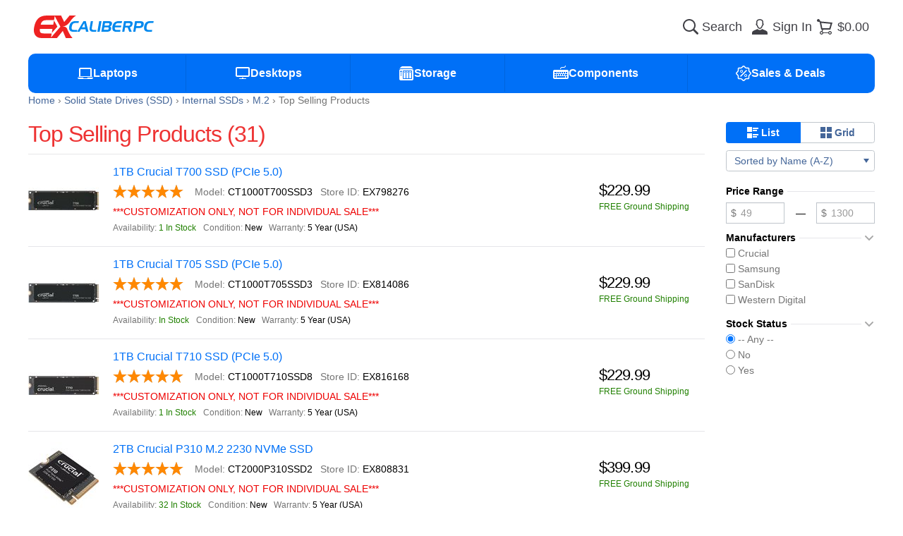

--- FILE ---
content_type: text/html; charset=utf-8
request_url: https://www.excaliberpc.com/products/sc-5518/m.2.html?pp=12&mode=-5&sort=2
body_size: 7922
content:
<!DOCTYPE html>
<html lang="en" prefix="og: http://ogp.me/ns#">
<head>
<meta charset="utf-8">
<meta http-equiv="x-ua-compatible" content="ie=edge">
<title>Top Selling Products | EXcaliberPC.com</title>
<meta name="viewport" content="width=device-width, initial-scale=1">
<meta name="format-detection" content="telephone=no">
<meta name="description" content="Shop online for top selling products. Enjoy our discount prices and free shopping!">
<meta name="author" content="EXcaliberPC.com">
<meta name="copyright" content="(c) 2003-2026 EXcaliberPC.com">
<meta name="robots" content="noindex, follow">
<meta property="og:type" content="website">
<meta property="og:title" content="Top Selling Products | EXcaliberPC.com">
<meta property="og:description" content="Shop online for top selling products. Enjoy our discount prices and free shopping!">
<meta property="og:site_name" content="EXcaliberPC.com">
<meta property="og:image" content="https://www.excaliberpc.com/static/img/ogimage.d49c09fd4dad4a942b531eee41004d8f.png">
<meta property="og:url" content="https://www.excaliberpc.com/products/sc-5518/m.2.html?pp=12&amp;mode=-5&amp;sort=2">
<meta property="fb:app_id" content="301839353253076">

<link rel="canonical" href="https://www.excaliberpc.com/products/sc-5518/m.2.html?pp=12&amp;mode=-5&amp;sort=2">
<link rel="apple-touch-icon-precomposed" href="/static/img/apple-touch-icon.b80c0bf19e62e1c92dc3f990e0f6e693.png">
<link rel="shortcut icon" type="image/x-icon" href="/static/img/favicon.53598db41b18ee4ee71e259bbfabbb6a.ico">
<link rel="stylesheet" href="/static/css/style.6927cbfa2101902674046659d050250d.css">
<link rel="preconnect" href="https://apis.google.com">
<link rel="preconnect" href="https://www.googlecommerce.com">

<script defer src="/static/js/jquery.min.0c113f73b209b146473ed0a7a59307b1.js"></script>
<script defer src="/static/js/jquery-ui.min.5d7e50fc315199ecf73ee8eeb43dd4dd.js"></script>
<script defer src="/static/js/knockout-3.5.1.052e3cbd4009f65055d36541ce9cc91d.js"></script>
<script defer src="/static/js/tooltipster.bundle.min.e63e72beda2a9b4113814de083867f0a.js"></script>
<script defer src="/static/js/common.4a65d246c8bb45c1c75c2efcc5b5ad7c.js"></script>
<script defer src="/static/js/custom.0ded4653d5b6b9f95589d8d491ba7ffb.js"></script>
<script defer src="/static/js/script.f2c692f94f470a5f76f17b15c358bf69.js"></script>

<!-- Affirm -->
<script>
  _affirm_config = {
    public_api_key: "GXB11DKMOG81RFEK",
    script: "https://cdn1.affirm.com/js/v2/affirm.js"
 };
 (function(l,g,m,e,a,f,b){var d,c=l[m]||{},h=document.createElement(f),n=document.getElementsByTagName(f)[0],k=function(a,b,c){return function(){a[b]._.push([c,arguments])}};c[e]=k(c,e,"set");d=c[e];c[a]={};c[a]._=[];d._=[];c[a][b]=k(c,a,b);a=0;for(b="set add save post open empty reset on off trigger ready setProduct".split(" ");a<b.length;a++)d[b[a]]=k(c,e,b[a]);a=0;for(b=["get","token","url","items"];a<b.length;a++)d[b[a]]=function(){};h.async=!0;h.src=g[f];n.parentNode.insertBefore(h,n);delete g[f];d(g);l[m]=c})(window,_affirm_config,"affirm","checkout","ui","script","ready");
// Use your live public API Key and https://cdn1.affirm.com/js/v2/affirm.js script to point to Affirm production environment.
</script>
<!-- End Affirm -->
<!-- BEGIN MerchantWidget Code -->
<!-- https://support.google.com/merchants/answer/14428754 -->
<script id='merchantWidgetScript' src="https://www.gstatic.com/shopping/merchant/merchantwidget.js" defer></script>
<script type="text/javascript">
merchantWidgetScript.addEventListener('load', function () {
  merchantwidget.start({
    region: 'US',
    sideMargin: 20,
    bottomMargin: 20,
    mobileSideMargin: 10,
    mobileBottomMargin: 10
  });
});
</script>
<!-- END MerchantWidget Code -->
</head>

<body>

<div class="root">
  <header class="header">
    <div class="wrapper">
      <div class="header_main">
        <button type="button" class="header_link" aria-label="Menu" data-mobile-menu>
          <span class="header_link_icon"><svg><use xlink:href="/static/img/symbols.3292406444feacc83d1f403fc3a1593e.svg#icon-big-menu"></use></svg></span>
        </button>
        <a href="/" class="header_logo" aria-label="Excaliberpc">
          <svg><use xlink:href="/static/img/symbols.3292406444feacc83d1f403fc3a1593e.svg#logo"></use></svg>
        </a>
        <form
          method="get"
          class="header_search"
          action="/products/products.html"
          data-focused="false"
        >
          <input
            type="search"
            id="search-input"
            name="search"
            autocomplete="off"
            placeholder="Search"
            data-autocomplete
            value=""
          >
          <label for="search-input" aria-label="Search">
            <svg class="icon-search"><use xlink:href="/static/img/symbols.3292406444feacc83d1f403fc3a1593e.svg#icon-big-search"></use></svg>
            <svg class="icon-search-loading"><use xlink:href="/static/img/symbols.3292406444feacc83d1f403fc3a1593e.svg#loader"></use></svg>
          </label>
        </form>
          <a class="header_link" aria-label="Sign in" href="/account/">
            <span class="header_link_icon"><svg><use xlink:href="/static/img/symbols.3292406444feacc83d1f403fc3a1593e.svg#icon-big-user"></use></svg></span>
            <span class="header_link_text">Sign In</span>
          </a>

<a data-id="ShoppingCartPreview" aria-label="Shopping cart" href="/cart/" class="header_link">
  <span data-sticker="0" class="header_link_icon">
    <svg><use xlink:href="/static/img/symbols.3292406444feacc83d1f403fc3a1593e.svg#icon-big-cart"></use></svg>
  </span>
  <span class="header_link_text">$0.00</span>
  
</a>
      </div>
      <nav class="navbar">
        <div class="navbar_menu show-m">
          <a class="navbar_menu_title" href="/">
            <svg><use xlink:href="/static/img/symbols.3292406444feacc83d1f403fc3a1593e.svg#icon-big-home"></use></svg>
            <span>Home Page</span>
          </a>
        </div>
        <dl class="navbar_menu" tabindex="0" data-menu-toggle=""><dt class="navbar_menu_title"><svg><use xlink:href="/static/img/symbols.3292406444feacc83d1f403fc3a1593e.svg#icon-big-laptops"></use></svg><span>Laptops</span></dt><dd class="navbar_menu_content"><a href="/laptops/c-304/gaming-laptops.html">Gaming Laptops</a><a href="/laptops/c-302/creator-laptops.html">Creator Laptops</a><a href="/laptops/c-303/business-laptops.html">Business Laptops</a><a href="/laptops/c-547/gaming-handhelds.html">Gaming Handhelds</a><a href="/laptops/cg-28/laptop-accessories.html">Laptop Accessories</a><a href="/laptops/c-530/workstation-laptops.html">Other Laptops</a></dd></dl><dl class="navbar_menu" tabindex="0" data-menu-toggle=""><dt class="navbar_menu_title"><svg><use xlink:href="/static/img/symbols.3292406444feacc83d1f403fc3a1593e.svg#icon-big-desktops"></use></svg><span>Desktops</span></dt><dd class="navbar_menu_content"><a href="/desktops/c-485/gaming-desktops.html">Gaming Desktops</a><a href="/desktops/c-548/mini-pc-nuc.html">Mini PC &amp; NUC</a><a href="/desktops/c-557/personal-ai-supercomputers.html">Personal AI Supercomputers</a></dd></dl><dl class="navbar_menu" tabindex="0" data-menu-toggle=""><dt class="navbar_menu_title"><svg><use xlink:href="/static/img/symbols.3292406444feacc83d1f403fc3a1593e.svg#icon-big-storage"></use></svg><span>Storage</span></dt><dd class="navbar_menu_content"><a href="/storage/c-432/internal-ssds.html">Solid State Drives (SSD)</a><a href="/storage/c-323/laptop-hard-drives.html">Laptop Hard Drives</a></dd></dl><dl class="navbar_menu" tabindex="0" data-menu-toggle=""><dt class="navbar_menu_title"><svg><use xlink:href="/static/img/symbols.3292406444feacc83d1f403fc3a1593e.svg#icon-big-hardware"></use></svg><span>Components</span></dt><dd class="navbar_menu_content"><a href="/hardware/c-534/mouse-pads-accessories.html">Keyboards &amp; Mice</a><a href="/hardware/c-536/pc-games.html">OS &amp; Software</a><a href="/hardware/c-493/pc-cases.html">Computer Cases</a></dd></dl>
        <dl class="navbar_menu" tabindex="0" data-menu-toggle>
          <dt class="navbar_menu_title">
            <svg><use xlink:href="/static/img/symbols.3292406444feacc83d1f403fc3a1593e.svg#icon-big-sale"></use></svg>
            <span>Sales &amp; Deals</span>
          </dt>
          <dd class="navbar_menu_content">
            <a href="/products/c-537/open-box-refurbished-clearance.html">Warehouse Deals</a>
            <a href="/products/mode-3/specials.html">Special Offers</a>
            <a href="/products/mode--5/top-sellers.html">Top Sellers</a>
            <a href="/products/mode--7/price-drops.html">Price Drops</a>
          </dd>
        </dl>
      </nav>
    </div>
  </header>

  <main class="wrapper content"><ul class="breadcrumbs" vocab="http://schema.org/" typeof="BreadcrumbList"><li property="itemListElement" typeof="ListItem"><a href="/" property="item" typeof="WebPage"><span property="name">Home</span></a><meta property="position" content="1"></li><li property="itemListElement" typeof="ListItem"><a href="/products/cg-3/solid-state-drives-ssd.html" property="item" typeof="WebPage"><span property="name">Solid State Drives (SSD)</span></a><meta property="position" content="2"></li><li property="itemListElement" typeof="ListItem"><a href="/products/c-432/internal-ssds.html" property="item" typeof="WebPage"><span property="name">Internal SSDs</span></a><meta property="position" content="3"></li><li property="itemListElement" typeof="ListItem"><a href="/products/sc-5518/m.2.html" property="item" typeof="WebPage"><span property="name">M.2</span></a><meta property="position" content="4"></li><li property="itemListElement" typeof="ListItem"><a href="/products/sc-5518/top-selling-products.html?mode=-5" property="item" typeof="WebPage"><span property="name">Top Selling Products</span></a><meta property="position" content="5"></li></ul>
  <div id="products" class="products-view columns">
    <article class="maincol">
      <hgroup>
        <div class="group">
          <h1>Top Selling Products (31)</h1>
        </div>
        <div class="group">
          <span id="refine-trigger" class="fggray show-m">
            <svg class="icon big"><use xlink:href="/static/img/symbols.3292406444feacc83d1f403fc3a1593e.svg#icon-big-settings"></use></svg>
          </span>
        </div>
      </hgroup>
      <section class="products"><ul class="product-list"><li class="product-list_product"><a class="product_image" href="/798276/1tb-crucial-t700-ssd-pcie.html"><img width="100" height="100" alt="Product image: Crucial CT1000T700SSD3" src="/images/798276_1/small.jpg" srcset="/images/798276_1/small.jpg 1x, /images/798276_1/medium.jpg 2x"></a><div class="product_info"><a class="product_title" href="/798276/1tb-crucial-t700-ssd-pcie.html"> 1TB Crucial T700 SSD (PCIe 5.0)</a><div class="product_details"><p class="product_block"><span class="rating"><span class="stars" style="width:5em"></span></span><span data-prefix="Model: ">CT1000T700SSD3</span><span data-prefix="Store ID: ">EX798276</span></p><p class="product_block-highlights">***CUSTOMIZATION ONLY, NOT FOR INDIVIDUAL SALE***</p><p class="product_block"><small data-prefix="Availability: " class="fggreen">1 In Stock</small><small data-prefix="Condition: ">New</small><small data-prefix="Warranty: ">5 Year (USA)</small></p></div><div class="product_prices"><span class="price">$229.99</span><small class="product_shipping"><span class="fggreen">FREE&nbsp;Ground Shipping</span></small></div></div></li><li class="product-list_product"><a class="product_image" href="/814086/1tb-crucial-t705-ssd-pcie.html"><img width="100" height="100" alt="Product image: Crucial CT1000T705SSD3" src="/images/814086_1/small.jpg" srcset="/images/814086_1/small.jpg 1x, /images/814086_1/medium.jpg 2x"></a><div class="product_info"><a class="product_title" href="/814086/1tb-crucial-t705-ssd-pcie.html"> 1TB Crucial T705 SSD (PCIe 5.0)</a><div class="product_details"><p class="product_block"><span class="rating"><span class="stars" style="width:5em"></span></span><span data-prefix="Model: ">CT1000T705SSD3</span><span data-prefix="Store ID: ">EX814086</span></p><p class="product_block-highlights">***CUSTOMIZATION ONLY, NOT FOR INDIVIDUAL SALE***</p><p class="product_block"><small data-prefix="Availability: " class="fggreen">In Stock</small><small data-prefix="Condition: ">New</small><small data-prefix="Warranty: ">5 Year (USA)</small></p></div><div class="product_prices"><span class="price">$229.99</span><small class="product_shipping"><span class="fggreen">FREE&nbsp;Ground Shipping</span></small></div></div></li><li class="product-list_product"><a class="product_image" href="/816168/1tb-crucial-t710-ssd-pcie.html"><img width="100" height="100" alt="Product image: Crucial CT1000T710SSD8" src="/images/816168_1/small.jpg" srcset="/images/816168_1/small.jpg 1x, /images/816168_1/medium.jpg 2x"></a><div class="product_info"><a class="product_title" href="/816168/1tb-crucial-t710-ssd-pcie.html"> 1TB Crucial T710 SSD (PCIe 5.0)</a><div class="product_details"><p class="product_block"><span class="rating"><span class="stars" style="width:5em"></span></span><span data-prefix="Model: ">CT1000T710SSD8</span><span data-prefix="Store ID: ">EX816168</span></p><p class="product_block-highlights">***CUSTOMIZATION ONLY, NOT FOR INDIVIDUAL SALE***</p><p class="product_block"><small data-prefix="Availability: " class="fggreen">1 In Stock</small><small data-prefix="Condition: ">New</small><small data-prefix="Warranty: ">5 Year (USA)</small></p></div><div class="product_prices"><span class="price">$229.99</span><small class="product_shipping"><span class="fggreen">FREE&nbsp;Ground Shipping</span></small></div></div></li><li class="product-list_product"><a class="product_image" href="/808831/2tb-crucial-p310-m.2-2230.html"><img width="100" height="100" alt="Product image: Crucial CT2000P310SSD2" src="/images/808831_1/small.jpg" srcset="/images/808831_1/small.jpg 1x, /images/808831_1/medium.jpg 2x"></a><div class="product_info"><a class="product_title" href="/808831/2tb-crucial-p310-m.2-2230.html"> 2TB Crucial P310 M.2 2230 NVMe SSD</a><div class="product_details"><p class="product_block"><span class="rating"><span class="stars" style="width:5em"></span></span><span data-prefix="Model: ">CT2000P310SSD2</span><span data-prefix="Store ID: ">EX808831</span></p><p class="product_block-highlights">***CUSTOMIZATION ONLY, NOT FOR INDIVIDUAL SALE***</p><p class="product_block"><small data-prefix="Availability: " class="fggreen">32 In Stock</small><small data-prefix="Condition: ">New</small><small data-prefix="Warranty: ">5 Year (USA)</small></p></div><div class="product_prices"><span class="price">$399.99</span><small class="product_shipping"><span class="fggreen">FREE&nbsp;Ground Shipping</span></small></div></div></li><li class="product-list_product"><a class="product_image" href="/798277/2tb-crucial-t700-ssd-pcie.html"><img width="100" height="100" alt="Product image: Crucial CT2000T700SSD3" src="/images/798277_1/small.jpg" srcset="/images/798277_1/small.jpg 1x, /images/798277_1/medium.jpg 2x" loading="lazy"></a><div class="product_info"><a class="product_title" href="/798277/2tb-crucial-t700-ssd-pcie.html"> 2TB Crucial T700 SSD (PCIe 5.0)</a><div class="product_details"><p class="product_block"><span class="rating"><span class="stars" style="width:5em"></span></span><span data-prefix="Model: ">CT2000T700SSD3</span><span data-prefix="Store ID: ">EX798277</span></p><p class="product_block-highlights">***CUSTOMIZATION ONLY, NOT FOR INDIVIDUAL SALE***</p><p class="product_block"><small data-prefix="Availability: " class="fggreen">In Stock</small><small data-prefix="Condition: ">New</small><small data-prefix="Warranty: ">5 Year (USA)</small></p></div><div class="product_prices"><span class="price">$399.99</span><small class="product_shipping"><span class="fggreen">FREE&nbsp;Ground Shipping</span></small></div></div></li><li class="product-list_product"><a class="product_image" href="/814087/2tb-crucial-t705-ssd-pcie.html"><img width="100" height="100" alt="Product image: Crucial CT2000T705SSD3" src="/images/814087_1/small.jpg" srcset="/images/814087_1/small.jpg 1x, /images/814087_1/medium.jpg 2x" loading="lazy"></a><div class="product_info"><a class="product_title" href="/814087/2tb-crucial-t705-ssd-pcie.html"> 2TB Crucial T705 SSD (PCIe 5.0)</a><div class="product_details"><p class="product_block"><span class="rating"><span class="stars" style="width:5em"></span></span><span data-prefix="Model: ">CT2000T705SSD3</span><span data-prefix="Store ID: ">EX814087</span></p><p class="product_block-highlights">***CUSTOMIZATION ONLY, NOT FOR INDIVIDUAL SALE***</p><p class="product_block"><small data-prefix="Availability: " class="fggreen">In Stock</small><small data-prefix="Condition: ">New</small><small data-prefix="Warranty: ">5 Year (USA)</small></p></div><div class="product_prices"><span class="price">$399.99</span><small class="product_shipping"><span class="fggreen">FREE&nbsp;Ground Shipping</span></small></div></div></li><li class="product-list_product"><a class="product_image" href="/816169/2tb-crucial-t710-ssd-pcie.html"><img width="100" height="100" alt="Product image: Crucial CT2000T710SSD8" src="/images/816169_1/small.jpg" srcset="/images/816169_1/small.jpg 1x, /images/816169_1/medium.jpg 2x" loading="lazy"></a><div class="product_info"><a class="product_title" href="/816169/2tb-crucial-t710-ssd-pcie.html"> 2TB Crucial T710 SSD (PCIe 5.0)</a><div class="product_details"><p class="product_block"><span class="rating"><span class="stars" style="width:5em"></span></span><span data-prefix="Model: ">CT2000T710SSD8</span><span data-prefix="Store ID: ">EX816169</span></p><p class="product_block-highlights">***CUSTOMIZATION ONLY, NOT FOR INDIVIDUAL SALE***</p><p class="product_block"><small data-prefix="Availability: " class="fggreen">1 In Stock</small><small data-prefix="Condition: ">New</small><small data-prefix="Warranty: ">5 Year (USA)</small></p></div><div class="product_prices"><span class="price">$399.99</span><small class="product_shipping"><span class="fggreen">FREE&nbsp;Ground Shipping</span></small></div></div></li><li class="product-list_product"><a class="product_image" href="/798278/4tb-crucial-t700-ssd-pcie.html"><img width="100" height="100" alt="Product image: Crucial CT4000T700SSD3" src="/images/798278_1/small.jpg" srcset="/images/798278_1/small.jpg 1x, /images/798278_1/medium.jpg 2x" loading="lazy"></a><div class="product_info"><a class="product_title" href="/798278/4tb-crucial-t700-ssd-pcie.html"> 4TB Crucial T700 SSD (PCIe 5.0)</a><div class="product_details"><p class="product_block"><span class="rating"><span class="stars" style="width:5em"></span></span><span data-prefix="Model: ">CT4000T700SSD3</span><span data-prefix="Store ID: ">EX798278</span></p><p class="product_block-highlights">***CUSTOMIZATION ONLY, NOT FOR INDIVIDUAL SALE***</p><p class="product_block"><small data-prefix="Availability: " class="fggreen">In Stock</small><small data-prefix="Condition: ">New</small><small data-prefix="Warranty: ">5 Year (USA)</small></p></div><div class="product_prices"><span class="price">$699.99</span><small class="product_shipping"><span class="fggreen">FREE&nbsp;Ground Shipping</span></small></div></div></li><li class="product-list_product"><a class="product_image" href="/814088/4tb-crucial-t705-ssd-pcie.html"><img width="100" height="100" alt="Product image: Crucial CT4000T705SSD3" src="/images/814088_1/small.jpg" srcset="/images/814088_1/small.jpg 1x, /images/814088_1/medium.jpg 2x" loading="lazy"></a><div class="product_info"><a class="product_title" href="/814088/4tb-crucial-t705-ssd-pcie.html"> 4TB Crucial T705 SSD (PCIe 5.0)</a><div class="product_details"><p class="product_block"><span class="rating"><span class="stars" style="width:5em"></span></span><span data-prefix="Model: ">CT4000T705SSD3</span><span data-prefix="Store ID: ">EX814088</span></p><p class="product_block-highlights">***CUSTOMIZATION ONLY, NOT FOR INDIVIDUAL SALE***</p><p class="product_block"><small data-prefix="Availability: " class="fggreen">2 In Stock</small><small data-prefix="Condition: ">New</small><small data-prefix="Warranty: ">5 Year (USA)</small></p></div><div class="product_prices"><span class="price">$699.99</span><small class="product_shipping"><span class="fggreen">FREE&nbsp;Ground Shipping</span></small></div></div></li><li class="product-list_product"><a class="product_image" href="/816170/4tb-crucial-t710-ssd-pcie.html"><img width="100" height="100" alt="Product image: Crucial CT4000T710SSD8" src="/images/816170_1/small.jpg" srcset="/images/816170_1/small.jpg 1x, /images/816170_1/medium.jpg 2x" loading="lazy"></a><div class="product_info"><a class="product_title" href="/816170/4tb-crucial-t710-ssd-pcie.html"> 4TB Crucial T710 SSD (PCIe 5.0)</a><div class="product_details"><p class="product_block"><span class="rating"><span class="stars" style="width:5em"></span></span><span data-prefix="Model: ">CT4000T710SSD8</span><span data-prefix="Store ID: ">EX816170</span></p><p class="product_block-highlights">***CUSTOMIZATION ONLY, NOT FOR INDIVIDUAL SALE***</p><p class="product_block"><small data-prefix="Availability: " class="fggreen">In Stock</small><small data-prefix="Condition: ">New</small><small data-prefix="Warranty: ">5 Year (USA)</small></p></div><div class="product_prices"><span class="price">$699.99</span><small class="product_shipping"><span class="fggreen">FREE&nbsp;Ground Shipping</span></small></div></div></li><li class="product-list_product"><a class="product_image" href="/812262/1tb-samsung-9100-pro-ssd.html"><img width="100" height="100" alt="Product image: Samsung MZ VAP1T0B/AM" src="/images/812262_1/small.jpg" srcset="/images/812262_1/small.jpg 1x, /images/812262_1/medium.jpg 2x" loading="lazy"></a><div class="product_info"><a class="product_title" href="/812262/1tb-samsung-9100-pro-ssd.html"> 1TB Samsung 9100 PRO SSD (PCIe 5.0)</a><div class="product_details"><p class="product_block"><span class="rating"><span class="stars" style="width:5em"></span></span><span data-prefix="Model: ">MZ VAP1T0B/AM</span><span data-prefix="Store ID: ">EX812262</span></p><p class="product_block-highlights">***CUSTOMIZATION ONLY, NOT FOR INDIVIDUAL SALE***</p><p class="product_block"><small data-prefix="Availability: " class="fggreen">In Stock</small><small data-prefix="Condition: ">New</small><small data-prefix="Warranty: ">5 Year (USA)</small></p></div><div class="product_prices"><span class="price">$229.99</span><small class="product_shipping"><span class="fggreen">FREE&nbsp;Ground Shipping</span></small></div></div></li><li class="product-list_product"><a class="product_image" href="/785531/1tb-samsung-990-pro-ssd.html"><img width="100" height="100" alt="Product image: Samsung MZ-V9P1T0B/AM" src="/images/785531_1/small.jpg" srcset="/images/785531_1/small.jpg 1x, /images/785531_1/medium.jpg 2x" loading="lazy"></a><div class="product_info"><a class="product_title" href="/785531/1tb-samsung-990-pro-ssd.html"> 1TB Samsung 990 PRO SSD (PCIe 4.0)</a><div class="product_details"><p class="product_block"><span class="rating"><span class="stars" style="width:4.8em"></span></span><span data-prefix="Model: ">MZ-V9P1T0B/AM</span><span data-prefix="Store ID: ">EX785531</span></p><p class="product_block-highlights">***CUSTOMIZATION ONLY, NOT FOR INDIVIDUAL SALE***</p><p class="product_block"><small data-prefix="Availability: " class="fggreen">1 In Stock</small><small data-prefix="Condition: ">New</small><small data-prefix="Warranty: ">5 Year (USA)</small></p></div><div class="product_prices"><span class="price">$199.99</span><small class="product_shipping"><span class="fggreen">FREE&nbsp;Ground Shipping</span></small></div></div></li></ul></section>
      
    <div class="toolbar pager">
      <div class="toolbar_group w100">
  <b class="selected">1</b><a href="/products/sc-5518/p-1/m.2.html?mode=-5&sort=2&pp=12" id="ctl00_ctl00_cphBody_cphCenter_ucTopPager_ctl02_PageIndexHref">2</a><a href="/products/sc-5518/p-2/m.2.html?mode=-5&sort=2&pp=12" id="ctl00_ctl00_cphBody_cphCenter_ucTopPager_ctl03_PageIndexHref">3</a><a href="/products/sc-5518/p-1/m.2.html?mode=-5&sort=2&pp=12" id="ctl00_ctl00_cphBody_cphCenter_ucTopPager_ctl04_NextPageHref">&raquo;</a>
      </div>
      <div class="toolbar_group hide-s">
        <span>Show:</span>
        <b id="ctl00_ctl00_cphBody_cphCenter_ucTopPager_ctl05_PageSize_ctrl0_PageSizeHref" class="selected">12</b><a href="/products/sc-5518/m.2.html?mode=-5&sort=2" id="ctl00_ctl00_cphBody_cphCenter_ucTopPager_ctl05_PageSize_ctrl1_PageSizeHref">24</a><a href="/products/sc-5518/m.2.html?mode=-5&sort=2&pp=48" id="ctl00_ctl00_cphBody_cphCenter_ucTopPager_ctl05_PageSize_ctrl2_PageSizeHref">48</a>
      </div>
    </div>
  
    </article>
    <aside class="sidecol">
      <div class="refine"><div class="stack-buttons hide-l"><button type="button" data-navigate="/products/sc-5518/m.2.html?pp=12&amp;mode=-5&amp;sort=2&amp;layout=0" class="pressed"><svg class="icon"><use xlink:href="/static/img/symbols.3292406444feacc83d1f403fc3a1593e.svg#icon-view-list"></use></svg><span>List</span></button><button type="button" data-navigate="/products/sc-5518/m.2.html?pp=12&amp;mode=-5&amp;sort=2&amp;layout=2" class=""><svg class="icon"><use xlink:href="/static/img/symbols.3292406444feacc83d1f403fc3a1593e.svg#icon-view-grid"></use></svg><span>Grid</span></button></div><dl class="drop-select" data-dropdown=""><dt>Sorted by Name (A-Z)</dt><dd><a href="/products/sc-5518/m.2.html?pp=12&amp;mode=-5&amp;sort=2">Sort by Name (A-Z)</a><a href="/products/sc-5518/m.2.html?pp=12&amp;mode=-5&amp;sort=3">Sort by Name (Z-A)</a><hr><a href="/products/sc-5518/m.2.html?pp=12&amp;mode=-5&amp;sort=4">Sort by Lowest Price</a><a href="/products/sc-5518/m.2.html?pp=12&amp;mode=-5&amp;sort=5">Sort by Highest Price</a><hr><a href="/products/sc-5518/m.2.html?pp=12&amp;mode=-5&amp;sort=33">Sort by Rating</a><a href="/products/sc-5518/m.2.html?pp=12&amp;mode=-5&amp;sort=17">Sort by Discount</a><a href="/products/sc-5518/m.2.html?pp=12&amp;mode=-5&amp;sort=257">Sort by Newest</a></dd></dl></div>
      <form id="formFilter" method="get" action="/products/c-432/m.2.html?cg=3&amp;sc=5518" novalidate=""><input type="hidden" name="pp" value="12"><input type="hidden" name="mode" value="-5"><input type="hidden" name="sort" value="2"><dl class="param-group"><dt><span>Price Range</span></dt><dd><div class="input-range"><label data-prefix="$" class="input-stack" aria-label="Minimum price"><input type="number" name="pricefrom" min="49" max="1300" step="10" placeholder="49" data-autoselect="" data-price-from="" value=""></label><span>—</span><label data-prefix="$" class="input-stack" aria-label="Maximum price"><input type="number" name="priceto" min="49" max="1300" step="10" placeholder="1300" data-autoselect="" data-price-to="" value=""></label></div></dd></dl><dl data-parameter="" class="param-group collapsible open"><dt><span>Manufacturers</span><svg class="icon collapsed"><use xlink:href="/static/img/symbols.3292406444feacc83d1f403fc3a1593e.svg#icon-angle-right"></use></svg><svg class="icon expanded"><use xlink:href="/static/img/symbols.3292406444feacc83d1f403fc3a1593e.svg#icon-angle-bottom"></use></svg></dt><dd><label class="param"><input name="m" value="630" data-filter-submit="" type="checkbox"><span>Crucial</span></label><label class="param"><input name="m" value="84" data-filter-submit="" type="checkbox"><span>Samsung</span></label><label class="param"><input name="m" value="800" data-filter-submit="" type="checkbox"><span>SanDisk</span></label><label class="param"><input name="m" value="81" data-filter-submit="" type="checkbox"><span>Western Digital</span></label></dd><dd><button type="submit" class="filter-apply">Apply Filter</button></dd></dl><dl data-parameter="" class="param-group collapsible open"><dt><span>Stock Status</span><svg class="icon collapsed"><use xlink:href="/static/img/symbols.3292406444feacc83d1f403fc3a1593e.svg#icon-angle-right"></use></svg><svg class="icon expanded"><use xlink:href="/static/img/symbols.3292406444feacc83d1f403fc3a1593e.svg#icon-angle-bottom"></use></svg></dt><dd><label class="param"><input type="radio" name="stock" value="" data-filter-submit="" checked>-- Any --</label><label class="param"><input name="stock" value="No" data-filter-submit="" type="radio"><span>No</span></label><label class="param"><input name="stock" value="Yes" data-filter-submit="" type="radio"><span>Yes</span></label></dd><dd><button type="submit" class="filter-apply">Apply Filter</button></dd></dl></form>
    </aside>
  </div>
  </main>

  <footer class="footer">
    <div class="wrapper">
      <dl class="footer_nav">
        <dt>Company</dt>
        <dd>
          <a href="/support/">About Us</a>
          <a href="/support/contact.html">Contact Us</a>
          <a href="/support/faq.html">Support Q&amp;A</a>
        </dd>
      </dl>
      <dl class="footer_nav">
        <dt>Legal Info</dt>
        <dd>
          <a href="/support/terms.html">Terms of Service</a>
          <a href="/support/privacy.html">Privacy Policy</a>
          <a href="/support/warranty.html">Return Policy</a>
        </dd>
      </dl>
      <dl class="footer_nav">
        <dt>Support</dt>
        <dd>
          <a href="/account/orders.html">Order Status</a>
          <a href="/account/orders.html?filter=1">Order Tracking</a>
          <a href="/account/orders.html?filter=2">Request for Return</a>
        </dd>
      </dl>
      <div class="footer_aside">
        <a href="tel://1-877-289-3972" class="footer_phone">
          <svg><use xlink:href="/static/img/symbols.3292406444feacc83d1f403fc3a1593e.svg#icon-big-phone"></use></svg>
          <span>
            <b>1-877-BUY-EXPC</b>
            <small>Mon-Fri 10am-6pm PST</small>
          </span>
        </a>
        <div class="footer_social">
          <a target="_blank" rel="nofollow" href="http://www.facebook.com/excaliberpc" aria-label="facebook">
            <svg><use xlink:href="/static/img/symbols.3292406444feacc83d1f403fc3a1593e.svg#icon-big-facebook"></use></svg>
          </a>
          <a target="_blank" rel="nofollow" href="http://twitter.com/excaliberpc" aria-label="twitter">
            <svg><use xlink:href="/static/img/symbols.3292406444feacc83d1f403fc3a1593e.svg#icon-big-twitter"></use></svg>
          </a>
          <a target="_blank" rel="nofollow" href="http://www.youtube.com/user/excaliberpccom" aria-label="youtube">
            <svg><use xlink:href="/static/img/symbols.3292406444feacc83d1f403fc3a1593e.svg#icon-big-youtube"></use></svg>
          </a>
          <a target="_blank" rel="nofollow" href="http://www.amazon.com/shops/excaliberpc" aria-label="amazon">
            <svg><use xlink:href="/static/img/symbols.3292406444feacc83d1f403fc3a1593e.svg#icon-big-amazon"></use></svg>
          </a>
        </div>
      </div>
      <small class="footer_copyright">
        &copy; 2003&ndash;2026 EXcaliberPC.com All rights reserved.
      </small>
    </div>
  </footer>
</div>

<!-- BEGIN: Google Trusted Store -->
<script>
var gts = gts || [];
gts.push(["id", "10390"]);
gts.push(["google_base_subaccount_id", "8798744"]);
gts.push(["google_base_offer_id", "616366"]);
gts.push(["google_base_country", "US"]);
gts.push(["google_base_language", "en"]);
(function () {
  var scheme = (("https:" == document.location.protocol) ? "https://" : "http://");
  var gts = document.createElement("script");
  gts.type = "text/javascript";
  gts.async = true;
  gts.src = scheme + "www.googlecommerce.com/trustedstores/gtmp_compiled.js";
  var s = document.getElementsByTagName("script")[0];
  s.parentNode.insertBefore(gts, s);
})();
</script>
<!-- END: Google Trusted Store -->

<!-- Google Analytics -->
<!-- Google tag (gtag.js) -->
<script async src="https://www.googletagmanager.com/gtag/js?id=G-V8BD1GWY1V"></script>
<script>
  window.dataLayer = window.dataLayer || [];
  function gtag(){dataLayer.push(arguments);}
  gtag('js', new Date());
  gtag('config', 'G-V8BD1GWY1V');
  


</script>
<!-- End Google Analytics -->
</body>
</html>


--- FILE ---
content_type: application/x-javascript
request_url: https://www.excaliberpc.com/static/js/common.4a65d246c8bb45c1c75c2efcc5b5ad7c.js
body_size: 2527
content:
function formatNumber(n,t){var i,r;return t>0?n!=0?(i=new String(Math.round(n*Number("1e"+t))),Math.floor(n)==0&&(i="0"+i),r=i.length,t>1?i.substring(0,r-t)+"."+i.substring(r-t,r):i):"0."+new String(Number("1e"+t)).substr(1,t):new String(Math.round(n))}function printOrder(n){window.open(getPrintOrderUrl(n),"PrintOrder","toolbar=0,scrollbars=1,menubar=1,resizable=1,width=700,height=500")}function printRma(n){window.open(getPrintRmaUrl(n),"PrintRma","toolbar=0,scrollbars=1,menubar=1,resizable=1,width=700,height=500")}function trackOrder(n,t){var i,r;if((n=n.toLowerCase())=="airborne")i=document.forms.formAirborneTracking,r=i.txtTrackNbrs;else if(n=="ups")i=document.forms.formUPSTracking,r=i.tracknum;else if(n=="fedex")i=document.forms.formFedexTracking,r=i.trknbr;else if(n=="dhl")i=document.forms.formDHLTracking,r=i.txtTrackNbrs;else if(n=="us postal service")i=document.forms.formUSPSTracking,r=i.strOrigTrackNum;else if(n=="customco")i=document.forms.formCustomCoTracking,r=i.pronum;else return;r.value=t;i.submit()}function openPopupWindow(n,t,i,r){window.open(n,t,"width="+i+",height="+r+",resizable=1,scrollbars=1,toolbar=0").focus()}function formatSize(n){var t=Math.abs(n);return t<1024?n+"B":t<1048576?Math.round(n/102.4,1)/10+"KB":t<1073741824?Math.round(n/104857.6,1)/10+"MB":Math.round(n/107374182.4,1)/10+"GB"}function getForgotPasswordUrl(){return"/Account/ForgotPassword.aspx"}function getOrderStatusExplanationUrl(n){return"/Account/OrderStatusExplanation.aspx?id="+escape(n)}function getOrderStatusHistoryUrl(n){return"/Account/OrderStatusHistory.aspx?id="+escape(n)}function getPrintOrderUrl(n){return"/Account/PrintOrder.aspx?id="+escape(n)}function getPrintRmaUrl(n){return"/Account/PrintRma.aspx?id="+escape(n)}function getWishListShareUrl(){return"/Account/WishListShare.aspx"}function getCartHelpUrl(){return"/Cart/CartHelp.aspx"}function getCookiesHelpUrl(){return"/Cart/CookiesHelp.aspx"}function getStockStatusUrl(){return"/Cart/StockStatus.aspx"}function getSecurityCodeUrl(){return"/Checkout/SecurityCode.aspx"}function getRecyclingFeeUrl(){return"/Checkout/RecyclingFee.aspx"}function getTaxExemptionUrl(){return"/Checkout/TaxExemption.aspx"}function getExpressHelpUrl(){return"/Checkout/ExpressHelp.aspx"}function getNotifierUrl(n){return"/Products/Notifier.aspx?id="+escape(n)}function getWriteReviewUrl(n){return"/Products/WriteReview.aspx?id="+escape(n)}function getRebateUrl(n){return"/Products/Rebate.aspx?id="+escape(n)}function getShippingCalcUrl(n){return"/Products/ShippingCalc.aspx?id="+escape(n)}function getRecommendUrl(n){return"/Products/Recommend.aspx?id="+escape(n)}function getImageGalleryUrl(n,t){return"/Products/ImageGallery.aspx?id="+escape(n)+"&index="+escape(t)}function getCantBuyUrl(){return"/Products/CantBuy.aspx"}function getConditionsUrl(n){return"/Products/Conditions.aspx?id="+escape(n)}function getFreeShippingUrl(){return"/Products/FreeShipping.aspx"}function getPriceInfoUrl(){return"/Products/PriceInfo.aspx"}function getProductsCompareUrl(n){return"/Products/ProductsCompare.aspx?id="+escape(n)}(function(n){var i=function(n){this.path=n},t;n.extend(i.prototype,{evaluate:function(n){try{with(n)return eval(this.path)}catch(t){return""}}});t=function(n,r){var u=n==null?"":String(n);for(this.items=[];u.length>0;)(match=u.match(r||t.Pattern))?(match.index&&this.items.push(u.slice(0,match.index)),this.items.push(new i(match[1])),u=u.slice(match.index+match[0].length)):(this.items.push(u),u="")};n.extend(t.prototype,{evaluate:function(n){var t,r,i;for(result="",t=0,r=this.items.length;t<r;t++)i=this.items[t],result+=typeof i=="string"?i:i.evaluate(n);return result}});t.Pattern=/#\{(.*?)\}/;n.extend({template:function(n,i){return new t(n,i)}});n.widget("ui.ajaxIndicator",{_init:function(){var t=this.element.offset();this._loader=n('<div class="ai" />').addClass(this.options.className).prependTo(document.body).css({left:Math.ceil(t.left+(this.element.width()-20)/2)+"px",top:Math.ceil(t.top+(this.element.height()-20)/2)+"px",zIndex:999})},destroy:function(){n.widget.prototype.destroy.apply(this);this._loader&&(this._loader.remove(),this._loader=null)}});n.ui.ajaxIndicator.defaults={className:"icon-loader"};n.widget("ui.litebox",{_init:function(){this._litebox=n('<div style="display:none; position:relative; z-index:99999"><div class="fixed overlay">&nbsp;<\/div><div class="fixed"><div class="centered"><div class="centered-outer"><div class="centered-inner"><div class="litebox"><\/div><\/div><\/div><\/div><\/div><\/div>').appendTo(document.body);this.options.cssClass&&this._litebox.addClass(this.options.cssClass);var i=this,t=this._litebox.find(".litebox");t.click(function(n){n.stopPropagation()}).closest(".fixed").click(function(n){i.close();n.preventDefault()});this.options.showCloseButton&&t.append(n('<a class="closewindow" href="#">&nbsp;<\/a>').click(function(n){i.close();n.preventDefault()}));t.append(this.element);this.options.autoShow&&this.show()},show:function(){this._litebox.show();this.element.show()},close:function(){if(this._litebox.hide(),window.opera){var t=n(document.body).css("outline",0);setTimeout(function(){t.css("outline","none")},10)}}});n.ui.litebox.defaults={showCloseButton:!0,autoShow:!1,cssClass:null};n.fn.disabled=function(t){return t==undefined?this.is("@disabled"):this.each(function(){t?n(this).attr("disabled","disabled"):n(this).removeAttr("disabled")})}})(jQuery);$.widget("ui.progress",{_items:{},reset:function(){this._items={};this.element.hide()},queue:function(n){this._items[n.id]={size:n.size,complete:0,processed:!1};this._refresh();for(var t in this._items)return!1;return!0},progress:function(n,t){this._items[n.id].complete=t;this._refresh()},processed:function(n){this._items[n.id].processed=!0;this._refresh()},_init:function(){this.reset()},_refresh:function(){var t=0,i=0,r=0,u=0,f,n;for(f in this._items)n=this._items[f],t+=n.size,i+=n.complete,r++,n.processed&&u++;r==u?this.reset():(this.options.progress({percent:Math.ceil(i/t*100)+"%",complete:i,size:t,total:r,processed:u}),this.element.show())}});$.ui.progress.defaults={progress:function(){}}

--- FILE ---
content_type: application/x-javascript
request_url: https://www.excaliberpc.com/static/js/custom.0ded4653d5b6b9f95589d8d491ba7ffb.js
body_size: 2372
content:
function BundleViewModel(n,t,i){this.items={};for(var r in i)this.items[r]=new BundleItemViewModel(i[r]);this.remainingQty=function(t){var u=0;for(var r in this.items)t!=r&&this.items[r].checked()&&!i[r].required&&(u+=parseInt(this.items[r].qty()));return n-u};this.totalSavings=ko.computed(function(){var t=0;for(var n in this.items)this.items[n].checked()&&(t+=i[n].discount*parseInt(this.items[n].qty()));return t},this);this.getData=function(n){var u={};for(var r in this.items)this.items[r].checked()&&!i[r].required&&(u[r]=parseInt(this.items[r].qty()));return{id:n,quantity:t,bundle:u}}}function BundleItemViewModel(n){this.checked=ko.observable(n.checked);this.checked.subscribe(function(){this.qty(1)},this);this.qty=ko.observable(n.qty)}function updatePanels(n){$(n).each(function(){var n=$(this);$("[data-id="+n.data("id")+"]").replaceWith(n)})}function executeAjax(n,t,i,r,u){var f=$(n).addClass("ajax-busy");return $.ajax({method:t,url:i,data:r,cache:!1,success:function(n){typeof u=="function"?u(n):updatePanels(n)},error:function(){f.addClass("ajax-error")},complete:function(){f.removeClass("ajax-busy")}}),!1}function submitAjaxForm(n,t){return executeAjax($(":submit",n),$(n).attr("method"),$(n).attr("action"),$(n).serialize(),t)}function formatPrice(n,t){for(var r="",u=formatNumber(n,t).split(".",2),f=u[0].length,i=0;i<=f;i++)r=(i>0&&i<f&&i%3==0?",":"")+u[0].charAt(f-i)+r;return"$"+r+"."+u[1]}function addFavorites(n){var t=document.location.href,i=document.title;window.sidebar?window.sidebar.addPanel(i,t,""):window.external?window.external.AddFavorite(t,i):window.opera&&window.print?(n.setAttribute("rel","sidebar"),n.setAttribute("href",t),n.setAttribute("title",i)):alert("Your browser doesn't allow auto bookmarking\nPlease bookmark this page manually")}function addBookmark(n,t,i){var r="http://"+n+(n.indexOf("?")==-1?"?":"&");return r+=t+"="+encodeURIComponent(document.location.href)+"&"+i+"="+encodeURIComponent(document.title),win=window.open(),win.document.location.href=r,!1}function mailingSubscribe(n,t,i){return n=$(n),$(t).attr("class","icon icon-loader gray").html("<small>Processing, please wait...<\/small>"),$.ajax({type:"GET",url:i,data:n.serialize(),dataType:"json",cache:!1,error:function(){this.success({success:!1,text:"Unknown error, try again"})},success:function(n){$(t).attr("class",n.success?"icon icon-check green":"icon icon-error red").html("<small>"+n.text+"<\/small>")}}),!1}function openForgotPassword(){openPopupWindow(getForgotPasswordUrl(),"ForgotPassword",400,300)}function openCookiesHelp(){openPopupWindow(getCookiesHelpUrl(),"CookiesHelp",500,600)}function openSecurityCode(){openPopupWindow(getSecurityCodeUrl(),"SecurityCode",500,600)}function openRebate(n){openPopupWindow(getRebateUrl(n),"Rebate",700,750)}function openShipCalc(n){openPopupWindow(getShippingCalcUrl(n),"ShipCalc",500,600)}function openNotifier(n){openPopupWindow(getNotifierUrl(n),"Notifier",450,400)}function openRecommend(n){openPopupWindow(getRecommendUrl(n),"Recommend",400,400)}function openImageGallery(n,t){openPopupWindow(getImageGalleryUrl(n,t),"ImageGallery",700,600)}function openProductsCompare(n){openPopupWindow(getProductsCompareUrl(n),"ProductCompare",700,750)}function fixEmbed(){$("embed").each(function(){var n=this.cloneNode(!0);n.setAttribute("WMode","Transparent");$(this).before(n);$(this).remove()});$("object").each(function(n){var r=$(this).children("embed"),i,t,n,u;if(typeof r.get(0)!="undefined")return typeof r.get(0).outerHTML!="undefined"&&(r.attr("wmode","transparent"),$(this.outerHTML).insertAfter(this),$(this).remove()),!0;for(i=this.attributes,t="<OBJECT ",n=0;n<i.length;n++)t+=i[n].name+'="'+i[n].value+'" ';t+=">";u=!1;$(this).children().each(function(){this.nodeName=="PARAM"&&(this.name=="wmode"?(u=!0,t+='<PARAM NAME="'+this.name+'" VALUE="transparent">'):t+='<PARAM NAME="'+this.name+'" VALUE="'+this.value+'">')});u||(t+='<PARAM NAME="wmode" VALUE="transparent">');t+="<\/OBJECT>";$(t).insertAfter(this);$(this).remove()})}(function(n){n.fn.fixedScroll=function(t){function r(t){this.width=t.width();this.height=t.height();this.offset=t.offset().top-parseFloat(t.css("margin-top").replace(/auto/,0));var r=n("<div/>").css({width:this.width,height:this.height});this.toggleFixed=function(n){var u=n.scrollTop()+i.top>=this.offset;u?(r.parent().length==0&&r.insertBefore(t),t.css({position:"fixed","z-index":99999,width:this.width,top:i.top})):(r.remove(),t.removeAttr("style"));t.toggleClass(i.classname,i.classname&&u)}}var i=n.extend({},n.fn.fixedScroll.defaults,t);return this.each(function(){var i=n(this),t=n(window),u=new r(i);t.scroll(function(){u.toggleFixed(t)})})};n.fn.fixedScroll.defaults={classname:null,top:0}})(jQuery)